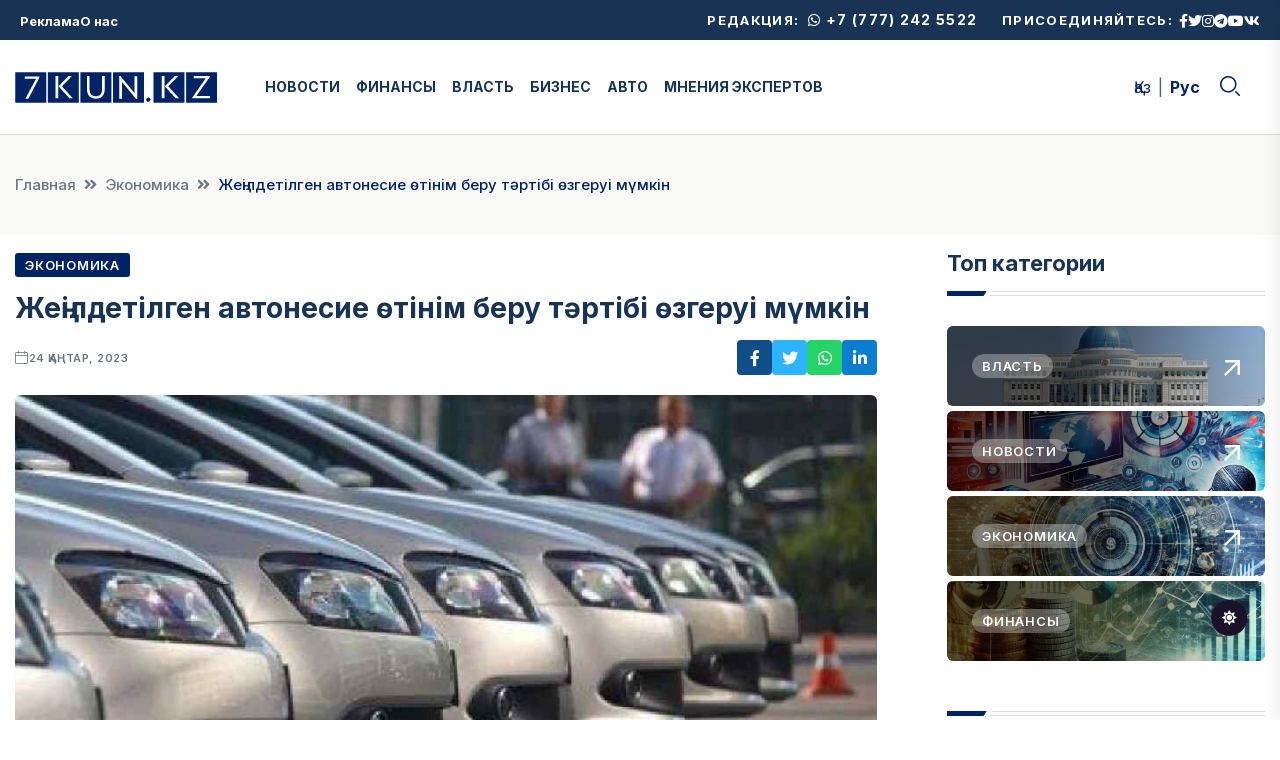

--- FILE ---
content_type: text/html; charset=UTF-8
request_url: https://7kun.kz/zhenildetilgen-avtonesie-otinim-beru-tartibi-ozgerui-mumkin/
body_size: 9307
content:
	<!DOCTYPE html>
	<html lang="ru" class="no-js">
	<head>
		<meta charset="UTF-8">
		<meta http-equiv="x-ua-compatible" content="ie=edge">
		<meta name="viewport" content="width=device-width, initial-scale=1">
		
		
<link rel="apple-touch-icon" sizes="180x180" href="/favicon/apple-touch-icon.png?v=20240719">
<link rel="icon" type="image/png" sizes="32x32" href="/favicon/favicon-32x32.png?v=20240719">
<link rel="icon" type="image/png" sizes="16x16" href="/favicon/favicon-16x16.png?v=20240719">
<link rel="manifest" href="/favicon/site.webmanifest?v=20240719">
<link rel="mask-icon" href="/favicon/safari-pinned-tab.svg?v=20240719" color="#002366">
<link rel="shortcut icon" href="/favicon/favicon.ico?v=20240719">
<meta name="msapplication-TileColor" content="#002366">
<meta name="msapplication-config" content="/favicon/browserconfig.xml?v=20240719">
<meta name="theme-color" content="#002366">

		<title>Жеңілдетілген автонесие өтінім беру тәртібі өзгеруі мүмкін</title>
		<meta name="description" content="Последние новости в области финансов, экономики, бизнеса, актуальные комментарии, интервью, экспертиза, познавательная информация, консультации. Последние новости в области финансов, экономики, бизнеса, актуальные комментарии, интервью, экспертиза, познавательная информация, консультации" />
		<meta name="keywords" content="автонесие, Жеңілдетілген автонесие, Марат Қарабаев, өтінім беру тәртібі" />

							<meta property="og:image:width" content="690" />
					<meta property="og:image:height" content="390" />
										<meta property="og:image" content="https://7kun.kz/uploads/posts/1718890436_IBm7Vp-szkT2zbJ_MJKPJMiUYLIH1J4q/image/compressed.jpeg" />
		
		
<!-- Yandex.RTB -->
<script>window.yaContextCb=window.yaContextCb||[]</script>
<script src="https://yandex.ru/ads/system/context.js" async></script>


	<!-- Yandex.Metrika counter -->
	<script type="text/javascript" >
        (function(m,e,t,r,i,k,a){m[i]=m[i]||function(){(m[i].a=m[i].a||[]).push(arguments)};
            m[i].l=1*new Date();
            for (var j = 0; j < document.scripts.length; j++) {if (document.scripts[j].src === r) { return; }}
            k=e.createElement(t),a=e.getElementsByTagName(t)[0],k.async=1,k.src=r,a.parentNode.insertBefore(k,a)})
        (window, document, "script", "https://mc.yandex.ru/metrika/tag.js", "ym");

        ym(51817838, "init", {
            clickmap:true,
            trackLinks:true,
            accurateTrackBounce:true
        });
	</script>
	<noscript><div><img src="https://mc.yandex.ru/watch/51817838" style="position:absolute; left:-9999px;" alt="" /></div></noscript>
	<!-- /Yandex.Metrika counter -->

	<!-- Google tag (gtag.js) -->
	<script async src="https://www.googletagmanager.com/gtag/js?id=G-0QSW9E49T9"></script>
	<script> window.dataLayer = window.dataLayer || []; function gtag(){dataLayer.push(arguments);} gtag('js', new Date()); gtag('config', 'G-0QSW9E49T9'); </script>

		<meta property="og:url" content="https://7kun.kz/news/zhenildetilgen-avtonesie-otinim-beru-tartibi-ozgerui-mumkin">
<meta property="og:type" content="website">
<meta property="og:title" content="Жеңілдетілген автонесие өтінім беру тәртібі өзгеруі мүмкін">
<meta property="og:description" content="">
<meta property="og:image" content="/uploads/posts/1718890436_IBm7Vp-szkT2zbJ_MJKPJMiUYLIH1J4q/image/compressed.jpeg">
<meta name="twitter:card" content="summary_large_image">
<meta name="twitter:title" content="Жеңілдетілген автонесие өтінім беру тәртібі өзгеруі мүмкін">
<meta name="twitter:description" content="">
<meta name="twitter:image" content="/uploads/posts/1718890436_IBm7Vp-szkT2zbJ_MJKPJMiUYLIH1J4q/image/compressed.jpeg">
<meta name="csrf-param" content="_csrf-frontend">
<meta name="csrf-token" content="8-DaMnhKht1ApbPk61mzmGjQsWyO21LLlXda2Jf6vZXeqp9LORv-jHb1wb69KfXfIYD_B97oHqyiRmiioYji8A==">

<link href="/css/main_libs.min.css" rel="stylesheet">
<link href="/css/style.min.css" rel="stylesheet">	</head>
	<body>
	
	
	<!-- Dark/Light-toggle -->
	<div class="darkmode-trigger">
		<label class="modeSwitch">
			<input type="checkbox">
			<span class="icon"></span>
		</label>
	</div>
	<!-- Dark/Light-toggle-end -->

	<!-- Scroll-top -->
	<button class="scroll-top scroll-to-target" data-target="html">
		<i class="fas fa-angle-up"></i>
	</button>
	<!-- Scroll-top-end-->

	
<!-- header-area -->
<header>
	<div id="header-fixed-height"></div>
	<div class="header-top-wrap">
		<div class="container-fluid p-0">
			<div class="row align-items-center">
				<div class="col-lg-4 col-md-4">
					<div class="header-top-menu">
						<ul class="list-wrap"><li><a href="/ru/news/#">Реклама</a></li>
<li><a href="/ru/page/about">О нас</a></li></ul>					</div>
				</div>
				<div class="col-lg-8 col-md-8">
											<div class="header-top-social">
							<div class="redaction_contact">
								Редакция: <a href="https://wa.me/77772425522"><i class="fab fa-whatsapp"></i> +7 (777) 242 5522</a>							</div>

							<h5 class="title">Присоединяйтесь:</h5>
							<ul class="list-wrap">
																	<li><a href="https://www.facebook.com/7kun.kz"><i class="fab fa-facebook-f"></i></a></li>
																	<li><a href="https://x.com/7kunkz"><i class="fab fa-twitter"></i></a></li>
																	<li><a href="https://www.instagram.com/7kun.kz/"><i class="fab fa-instagram"></i></a></li>
																	<li><a href="https://t.me/iskerqazaqstan"><i class="fab fa-telegram"></i></a></li>
																	<li><a href="https://www.youtube.com/@7kuntv"><i class="fab fa-youtube"></i></a></li>
																	<li><a href="https://vk.com/qaznewss"><i class="fab fa-vk"></i></a></li>
															</ul>
						</div>
									</div>
			</div>
		</div>
	</div>
	<div id="sticky-header" class="menu-area">
		<div class="container">

			<div class="menu-wrap">
				<div class="row align-items-center g-0">
					<div class="col-xl-9 col-lg-3 col-md-4">
						<div class="header-left-side">
														<div class="row align-items-center">
								<div class="col-xl-3 col-lg-12">
									<div class="logo text-center pr-10">
										<a href="/ru"><img src="/images/logo.svg" alt=""></a>
									</div>
									<div class="logo d-none pr-10 text-center">
										<a href="/ru"><img src="/images/w_logo.svg" alt=""></a>
									</div>
								</div>
								<div class="col-xl-9">
									<div class="navbar-wrap main-menu d-none d-xl-flex">
										<ul class="navigation"><li><a href="/ru/category/news">НОВОСТИ</a></li>
<li><a href="/ru/category/karzy">ФИНАНСЫ</a></li>
<li><a href="/ru/category/vlast">ВЛАСТЬ</a></li>
<li><a href="/ru/category/biznes">БИЗНЕС</a></li>
<li><a href="/ru/category/avto">АВТО</a></li>
<li><a href="/ru/category/sarapsy-pikiri">МНЕНИЯ ЭКСПЕРТОВ</a></li></ul>									</div>
								</div>
							</div>
						</div>
					</div>
					<div class="col-xl-3 col-lg-9 col-md-8">
						<div class="header-right-side">
							<ul class="languages"><li><a href="/kz/news/zhenildetilgen-avtonesie-otinim-beru-tartibi-ozgerui-mumkin">Қаз</a></li>
<li class="active"><a href="/ru/news/zhenildetilgen-avtonesie-otinim-beru-tartibi-ozgerui-mumkin">Рус</a></li></ul>
							<div class="header-search">
								<a href="#" class="search-open-btn"><i class="flaticon-search"></i></a>
							</div>
						</div>
					</div>
				</div>
				<div class="mobile-nav-toggler"><i class="fas fa-bars"></i></div>
			</div>

			
<!-- Mobile Menu  -->
<div class="mobile-menu">
	<nav class="menu-box">
		<div class="close-btn"><i class="fas fa-times"></i></div>
		<div class="nav-logo">
			<a href="/ru"><img src="/images/logo.svg" alt="Жеті күн"></a>
		</div>
		<div class="nav-logo d-none">
			<a href="/ru"><img src="/images/w_logo.svg" alt="Жеті күн"></a>
		</div>
		<div class="mobile-search">
			<form id="w0" action="/ru/search" method="GET">			<input type="text" name="search" placeholder="Search here..." value="">
			<button><i class="flaticon-search"></i></button>
			</form>		</div>

		<ul class="languages"><li><a href="/kz/news/zhenildetilgen-avtonesie-otinim-beru-tartibi-ozgerui-mumkin">Қаз</a></li>
<li class="active"><a href="/ru/news/zhenildetilgen-avtonesie-otinim-beru-tartibi-ozgerui-mumkin">Рус</a></li></ul>
		<div class="menu-outer">
			<!--Here Menu Will Come Automatically Via Javascript / Same Menu as in Header-->
		</div>

					<div class="social-links">
				<ul class="clearfix list-wrap">
											<li><a href="https://www.facebook.com/7kun.kz"><i class="fab fa-facebook-f"></i></a></li>
											<li><a href="https://x.com/7kunkz"><i class="fab fa-twitter"></i></a></li>
											<li><a href="https://www.instagram.com/7kun.kz/"><i class="fab fa-instagram"></i></a></li>
											<li><a href="https://t.me/iskerqazaqstan"><i class="fab fa-telegram"></i></a></li>
											<li><a href="https://www.youtube.com/@7kuntv"><i class="fab fa-youtube"></i></a></li>
											<li><a href="https://vk.com/qaznewss"><i class="fab fa-vk"></i></a></li>
									</ul>
			</div>
			</nav>
</div>
<div class="menu-backdrop"></div>
<!-- End Mobile Menu -->

		</div>
	</div>

	
<!-- header-search -->
<div class="search__popup">
	<div class="container">
		<div class="row">
			<div class="col-12">
				<div class="search__wrapper">
					<div class="search__close">
						<button type="button" class="search-close-btn">
							<svg width="18" height="18" viewBox="0 0 18 18" fill="none" xmlns="http://www.w3.org/2000/svg">
								<path d="M17 1L1 17" stroke="currentColor" stroke-width="1.5" stroke-linecap="round" stroke-linejoin="round"></path>
								<path d="M1 1L17 17" stroke="currentColor" stroke-width="1.5" stroke-linecap="round" stroke-linejoin="round"></path>
							</svg>
						</button>
					</div>
					<div class="search__form">
						<form id="w1" action="/ru/search" method="GET">							<div class="search__input">
								<input class="search-input-field" type="text" name="search" value="" placeholder="Search here...">
								<span class="search-focus-border"></span>
								<button>
									<svg width="20" height="20" viewBox="0 0 20 20" fill="none" xmlns="http://www.w3.org/2000/svg">
										<path d="M9.55 18.1C14.272 18.1 18.1 14.272 18.1 9.55C18.1 4.82797 14.272 1 9.55 1C4.82797 1 1 4.82797 1 9.55C1 14.272 4.82797 18.1 9.55 18.1Z" stroke="currentColor" stroke-width="1.5" stroke-linecap="round" stroke-linejoin="round"></path>
										<path d="M19.0002 19.0002L17.2002 17.2002" stroke="currentColor" stroke-width="1.5" stroke-linecap="round" stroke-linejoin="round"></path>
									</svg>
								</button>
							</div>
						</form>					</div>
				</div>
			</div>
		</div>
	</div>
</div>
<div class="search-popup-overlay"></div>
<!-- header-search-end -->
	
</header>
<!-- header-area-end -->

	<!-- main-area -->
	<main class="fix">
		
<!-- breadcrumb-area -->
<div class="breadcrumb-area">
	<div class="container">
		<div class="row">
			<div class="col-lg-12">
				<div class="breadcrumb-content">
					<nav aria-label="breadcrumb">
						<nav aria-label="breadcrumb"><ol id="w2" class="breadcrumb"><li class="breadcrumb-item"><a href="/">Главная</a></li>
<li class="breadcrumb-item"><a href="/ru/category/ekonomika">Экономика</a></li>
<li class="breadcrumb-item active" aria-current="page">Жеңілдетілген автонесие өтінім беру тәртібі өзгеруі мүмкін</li>
</ol></nav>					</nav>
				</div>
			</div>
		</div>
	</div>
</div>
<!-- breadcrumb-area-end -->

		<section class="blog-details-area pb-60">

				
<div class="container">
	<div class="author-inner-wrap">
		<div class="row justify-content-center">
			<div class="col-70">
				<div class="blog-details-wrap">
					<div class="blog-details-content">
						<div class="blog-details-content-top">
															<a href="/ru/category/ekonomika" class="post-tag">Экономика</a>
							
							<h2 class="title">Жеңілдетілген автонесие өтінім беру тәртібі өзгеруі мүмкін</h2>
							<div class="bd-content-inner">
								<div class="blog-post-meta">
									<ul class="list-wrap">
																				<li><i class="flaticon-calendar"></i>24 қаңтар, 2023</li>
																			</ul>
								</div>
								<div class="blog-details-social">
									<!--noindex--><ul class="list-wrap"><li><a href="http://www.facebook.com/sharer.php?u=https%3A%2F%2F7kun.kz%2Fnews%2Fzhenildetilgen-avtonesie-otinim-beru-tartibi-ozgerui-mumkin" rel="noopener" target="_blank"><i class="fab fa-facebook-f"></i></a></li><li><a href="http://twitter.com/share?url=https%3A%2F%2F7kun.kz%2Fnews%2Fzhenildetilgen-avtonesie-otinim-beru-tartibi-ozgerui-mumkin&amp;text=" rel="noopener" target="_blank"><i class="fab fa-twitter"></i></a></li><li><a href="whatsapp://send?text=https%3A%2F%2F7kun.kz%2Fnews%2Fzhenildetilgen-avtonesie-otinim-beru-tartibi-ozgerui-mumkin" rel="noopener" target="_blank"><i class="fab fa-whatsapp"></i></a></li><li><a href="https://www.linkedin.com/shareArticle?mini=true&amp;url=https%3A%2F%2F7kun.kz%2Fnews%2Fzhenildetilgen-avtonesie-otinim-beru-tartibi-ozgerui-mumkin&amp;title=%D0%96%D0%B5%D2%A3%D1%96%D0%BB%D0%B4%D0%B5%D1%82%D1%96%D0%BB%D0%B3%D0%B5%D0%BD+%D0%B0%D0%B2%D1%82%D0%BE%D0%BD%D0%B5%D1%81%D0%B8%D0%B5+%D3%A9%D1%82%D1%96%D0%BD%D1%96%D0%BC+%D0%B1%D0%B5%D1%80%D1%83+%D1%82%D3%99%D1%80%D1%82%D1%96%D0%B1%D1%96+%D3%A9%D0%B7%D0%B3%D0%B5%D1%80%D1%83%D1%96+%D0%BC%D2%AF%D0%BC%D0%BA%D1%96%D0%BD&amp;summary=" rel="noopener" target="_blank"><i class="fab fa-linkedin-in"></i></a></li></ul><!--/noindex-->								</div>
							</div>
						</div>
													<div class="blog-details-thumb">
								<img src="/uploads/posts/1718890436_IBm7Vp-szkT2zbJ_MJKPJMiUYLIH1J4q/image/post7.jpeg" alt="Жеңілдетілген автонесие өтінім беру тәртібі өзгеруі мүмкін">
							</div>
						
						<!-- wp:paragraph -->
<p><strong>Алматы. 24 қаңтар. 7kun.kz – Индустрия және
инфрақұрылымдық даму министрі Марат Қарабаев жеңілдетілген автокөлік несиесі жаңа
схема бойынша берілетінін айтты, деп хабарлайды 7kun.kz.</strong></p>
<!-- /wp:paragraph -->

<!-- wp:paragraph -->
<p>Енді қазақстандықтар
жеңілдетілген автонесие бағдарламасы бойынша алдымен өнеркәсіпті дамыту қорына
барады. Сол жерде электронды тізім жасақталады. Тек содан кейін ғана автосалон
мен банктерге бару қажет.</p>
<!-- /wp:paragraph -->

<!-- wp:paragraph -->
<p>Министрдің
айтуынша, бұл жүйе автосалондар көліктерді уақытылы жеткізу мақсатында іске
қосылмақ. </p>
<!-- /wp:paragraph -->

<!-- wp:paragraph -->
<p>«Қолжетімді көліктермен қамту үшін осындай жүйені ұсынып отырмыз. Ағымдағы айдың аяғына дейін бағдарламаны іске қосу жоспарда бар. Осы аптада өнеркәсіпті дамыту қоры брифинг өтікізіп, егжей-тегжейін айтады», – деді Қарабаев.</p>
<!-- /wp:paragraph -->
												<div class="blog-details-bottom">
							<div class="row align-items-center">
								<div class="col-12">
									<div class="post-tags">
										<h5 class="title">Тэги:</h5>
										<ul class="list-wrap">
																						<li><a href="/ru/tag/66894b54d4f4f0b592092a93">автонесие</a></li>
																						<li><a href="/ru/tag/66894b54d4f4f0b592092a96">Жеңілдетілген автонесие</a></li>
																						<li><a href="/ru/tag/66894c71d4f4f0b5920a0b01">Марат Қарабаев</a></li>
																						<li><a href="/ru/tag/66894c71d4f4f0b5920a0b02">өтінім беру тәртібі</a></li>
																					</ul>
									</div>
								</div>
							</div>
						</div>
											</div>

					
									</div>

				<div class="row mt-50">
					<div class="col-lg-12">
						<div class="section-title-wrap mb-30">
							<div class="section-title section-title-four">
								<h2 class="title">Похожие материалы</h2>
							</div>
							<div class="section-title-line"></div>
						</div>
					</div>
				</div>
				<div class="row">
											<div class="col-lg-4">
							<div class="horizontal-post-four">
																	<div class="horizontal-post-thumb-four">
										<a href="/ru/news/pravitelstvo-kazahstana-zaavilo-o-roste-ekonomiki-na-64"><img src="/uploads/posts/1765952290_X3sHG7cXdmxRKREgoqVxJ6mjKm815tLI/image/square.png" alt="Правительство Казахстана заявило о росте экономики на 6,4%"></a>
									</div>
																<div class="horizontal-post-content-four">
																			<a href="/ru/category/ekonomika" class="post-tag-four">Экономика</a>
																		<h2 class="post-title"><a href="/ru/news/pravitelstvo-kazahstana-zaavilo-o-roste-ekonomiki-na-64">Правительство Казахстана заявило о росте экономики на 6,4%</a></h2>
									<div class="blog-post-meta">
										<ul class="list-wrap">
											<li><i class="flaticon-calendar"></i>17 желтоқсан, 2025</li>
										</ul>
									</div>
								</div>
							</div>
						</div>
											<div class="col-lg-4">
							<div class="horizontal-post-four">
																	<div class="horizontal-post-thumb-four">
										<a href="/ru/news/tokaev-ekonomika-vyrosla-na-16-za-6-let"><img src="/uploads/posts/1761296702_fFArq3cSSDjdTv0KNQLzS4O6MTJ248CV/image/square.png" alt="Токаев: Экономика выросла на 16% за 6 лет"></a>
									</div>
																<div class="horizontal-post-content-four">
																			<a href="/ru/category/ekonomika" class="post-tag-four">Экономика</a>
																		<h2 class="post-title"><a href="/ru/news/tokaev-ekonomika-vyrosla-na-16-za-6-let">Токаев: Экономика выросла на 16% за 6 лет</a></h2>
									<div class="blog-post-meta">
										<ul class="list-wrap">
											<li><i class="flaticon-calendar"></i>24 қазан, 2025</li>
										</ul>
									</div>
								</div>
							</div>
						</div>
											<div class="col-lg-4">
							<div class="horizontal-post-four">
																	<div class="horizontal-post-thumb-four">
										<a href="/ru/news/vsemirnyj-bank-ostaetsa-vaznym-partnerom-kazahstana-serik-zumangarin"><img src="/uploads/posts/1760693019_7cbNar3sEWPbDRklOCV1PoTfrvEJNgRb/image/square.png" alt="Всемирный банк остается важным партнером Казахстана - Серик Жумангарин"></a>
									</div>
																<div class="horizontal-post-content-four">
																			<a href="/ru/category/ekonomika" class="post-tag-four">Экономика</a>
																		<h2 class="post-title"><a href="/ru/news/vsemirnyj-bank-ostaetsa-vaznym-partnerom-kazahstana-serik-zumangarin">Всемирный банк остается важным партнером Казахстана - Серик Жумангарин</a></h2>
									<div class="blog-post-meta">
										<ul class="list-wrap">
											<li><i class="flaticon-calendar"></i>17 қазан, 2025</li>
										</ul>
									</div>
								</div>
							</div>
						</div>
											<div class="col-lg-4">
							<div class="horizontal-post-four">
																	<div class="horizontal-post-thumb-four">
										<a href="/ru/news/dohody-gosbudzeta-kazahstana-sostavili-173-trln-tenge"><img src="/uploads/posts/1760421601_sVh2JDjNBMjT3-xdDHuU6fsBJmrS89A-/image/square.png" alt="Доходы госбюджета Казахстана составили 17,3 трлн тенге"></a>
									</div>
																<div class="horizontal-post-content-four">
																			<a href="/ru/category/ekonomika" class="post-tag-four">Экономика</a>
																		<h2 class="post-title"><a href="/ru/news/dohody-gosbudzeta-kazahstana-sostavili-173-trln-tenge">Доходы госбюджета Казахстана составили 17,3 трлн тенге</a></h2>
									<div class="blog-post-meta">
										<ul class="list-wrap">
											<li><i class="flaticon-calendar"></i>14 қазан, 2025</li>
										</ul>
									</div>
								</div>
							</div>
						</div>
											<div class="col-lg-4">
							<div class="horizontal-post-four">
																	<div class="horizontal-post-thumb-four">
										<a href="/ru/news/realnost-ekonomiki-i-novye-riski"><img src="/uploads/posts/1759122798_6PSdfGjW0lSe9qTsahwzWqsVFSxGiTcj/image/square.png" alt="Реальность экономики и новые риски"></a>
									</div>
																<div class="horizontal-post-content-four">
																			<a href="/ru/category/ekonomika" class="post-tag-four">Экономика</a>
																		<h2 class="post-title"><a href="/ru/news/realnost-ekonomiki-i-novye-riski">Реальность экономики и новые риски</a></h2>
									<div class="blog-post-meta">
										<ul class="list-wrap">
											<li><i class="flaticon-calendar"></i>29 қыркүйек, 2025</li>
										</ul>
									</div>
								</div>
							</div>
						</div>
											<div class="col-lg-4">
							<div class="horizontal-post-four">
																	<div class="horizontal-post-thumb-four">
										<a href="/ru/news/obem-investicij-bankov-v-osnovnoj-kapital-v-kazahstane-sostavil-vsego-35"><img src="/uploads/posts/1758865863_pdTXRtHHwm1Dn5E1_mOH_a5Iym214EH0/image/square.png" alt="Объем инвестиций банков в основной капитал в Казахстане составил всего 3,5%"></a>
									</div>
																<div class="horizontal-post-content-four">
																			<a href="/ru/category/ekonomika" class="post-tag-four">Экономика</a>
																		<h2 class="post-title"><a href="/ru/news/obem-investicij-bankov-v-osnovnoj-kapital-v-kazahstane-sostavil-vsego-35">Объем инвестиций банков в основной капитал в Казахстане составил всего 3,5%</a></h2>
									<div class="blog-post-meta">
										<ul class="list-wrap">
											<li><i class="flaticon-calendar"></i>26 қыркүйек, 2025</li>
										</ul>
									</div>
								</div>
							</div>
						</div>
									</div>

				
<div data-smi-widget-id="123" class="mt-30"></div>

			</div>
			<div class="col-30">
				
<div class="sidebar-wrap">
	<div class="sidebar-widget sidebar-widget-two">
		<div class="widget-title mb-30">
			<h6 class="title">Топ категории</h6>
			<div class="section-title-line"></div>
		</div>
		<div class="sidebar-categories">
			<ul class="list-wrap">
									<li>
						<a href="/ru/category/vlast" data-background="/uploads/categories/1716561233_Nyn_WZkarCE2CKKXdN8SPW_Jr36BvRla/image/small.jpeg">
							<span class="post-tag post-tag-three">Власть</span>
							<span class="right-arrow">
                                        <svg xmlns="http://www.w3.org/2000/svg" viewBox="0 0 16 16" fill="none">
                                            <path d="M1.72308 16L0 14.2769L11.8154 2.46154H1.23077V0H16V14.7692H13.5385V4.18462L1.72308 16Z" fill="currentcolor"></path>
                                            <path d="M1.72308 16L0 14.2769L11.8154 2.46154H1.23077V0H16V14.7692H13.5385V4.18462L1.72308 16Z" fill="currentcolor"></path>
                                        </svg>
                                    </span>
						</a>
					</li>
									<li>
						<a href="/ru/category/news" data-background="/uploads/categories/1716841948_nOQqsrN7fnUTqdK-VsbRNxcAlM_4Aoax/image/small.png">
							<span class="post-tag post-tag-three">Новости</span>
							<span class="right-arrow">
                                        <svg xmlns="http://www.w3.org/2000/svg" viewBox="0 0 16 16" fill="none">
                                            <path d="M1.72308 16L0 14.2769L11.8154 2.46154H1.23077V0H16V14.7692H13.5385V4.18462L1.72308 16Z" fill="currentcolor"></path>
                                            <path d="M1.72308 16L0 14.2769L11.8154 2.46154H1.23077V0H16V14.7692H13.5385V4.18462L1.72308 16Z" fill="currentcolor"></path>
                                        </svg>
                                    </span>
						</a>
					</li>
									<li>
						<a href="/ru/category/ekonomika" data-background="/uploads/categories/1716872076_kRvWM8k8U_stJho5CVUsNoUevIijKM6u/image/small.png">
							<span class="post-tag post-tag-three">Экономика</span>
							<span class="right-arrow">
                                        <svg xmlns="http://www.w3.org/2000/svg" viewBox="0 0 16 16" fill="none">
                                            <path d="M1.72308 16L0 14.2769L11.8154 2.46154H1.23077V0H16V14.7692H13.5385V4.18462L1.72308 16Z" fill="currentcolor"></path>
                                            <path d="M1.72308 16L0 14.2769L11.8154 2.46154H1.23077V0H16V14.7692H13.5385V4.18462L1.72308 16Z" fill="currentcolor"></path>
                                        </svg>
                                    </span>
						</a>
					</li>
									<li>
						<a href="/ru/category/karzy" data-background="/uploads/categories/1716872114_fcKtNUGhjcgkI4JeVYExUjBQtIby_QRF/image/small.png">
							<span class="post-tag post-tag-three">Финансы</span>
							<span class="right-arrow">
                                        <svg xmlns="http://www.w3.org/2000/svg" viewBox="0 0 16 16" fill="none">
                                            <path d="M1.72308 16L0 14.2769L11.8154 2.46154H1.23077V0H16V14.7692H13.5385V4.18462L1.72308 16Z" fill="currentcolor"></path>
                                            <path d="M1.72308 16L0 14.2769L11.8154 2.46154H1.23077V0H16V14.7692H13.5385V4.18462L1.72308 16Z" fill="currentcolor"></path>
                                        </svg>
                                    </span>
						</a>
					</li>
							</ul>
		</div>
	</div>

	
<div class="sidebar-widget-three scrollable">
	<div class="widget-title widget-title-three mb-20">
		<div class="section-title-line"></div>
		<h2 class="title"><a href="/ru/news/recent">Последние новости</a></h2>
	</div>
	<div class="stories-post-wrap">
				<div class="stories-post">
						<div class="stories-post-content">
									<a href="/ru/category/news" class="post-tag-four">Новости</a>
								<h5 class="post-title"><a href="/ru/news/kazahstancy-nakonec-smogut-polucat-novyj-dohod-s-bankov">Казахстанцы наконец смогут получать новый доход с банков</a></h5>
				<div class="blog-post-meta">
					<ul class="list-wrap">
						<li><i class="flaticon-calendar"></i>16 қаңтар, 2026</li>
					</ul>
				</div>
			</div>
		</div>
				<div class="stories-post">
						<div class="stories-post-content">
									<a href="/ru/category/karzy" class="post-tag-four">Финансы</a>
								<h5 class="post-title"><a href="/ru/news/bank-rbk-soobsil-ob-obnovlenii-tarifov-na-obsluzivanie-biznesa">Bank RBK сообщил об обновлении тарифов на обслуживание бизнеса</a></h5>
				<div class="blog-post-meta">
					<ul class="list-wrap">
						<li><i class="flaticon-calendar"></i>16 қаңтар, 2026</li>
					</ul>
				</div>
			</div>
		</div>
				<div class="stories-post">
						<div class="stories-post-content">
									<a href="/ru/category/news" class="post-tag-four">Новости</a>
								<h5 class="post-title"><a href="/ru/news/pravitelstvo-kazahstana-bajterek-i-enpf-ne-mogut-byt-krupnymi-ucastnikami-banka">Правительство Казахстана, «Байтерек» и ЕНПФ не могут быть крупными участниками банка</a></h5>
				<div class="blog-post-meta">
					<ul class="list-wrap">
						<li><i class="flaticon-calendar"></i>16 қаңтар, 2026</li>
					</ul>
				</div>
			</div>
		</div>
				<div class="stories-post">
						<div class="stories-post-content">
									<a href="/ru/category/news" class="post-tag-four">Новости</a>
								<h5 class="post-title"><a href="/ru/news/tokaev-podpisal-zakon-o-bankah">Токаев подписал закон о банках</a></h5>
				<div class="blog-post-meta">
					<ul class="list-wrap">
						<li><i class="flaticon-calendar"></i>16 қаңтар, 2026</li>
					</ul>
				</div>
			</div>
		</div>
				<div class="stories-post">
						<div class="stories-post-content">
									<a href="/ru/category/news" class="post-tag-four">Новости</a>
								<h5 class="post-title"><a href="/ru/news/nacbank-razrabotal-proekt-po-sozdaniu-kriptorezerva">Нацбанк разработал проект по созданию крипторезерва</a></h5>
				<div class="blog-post-meta">
					<ul class="list-wrap">
						<li><i class="flaticon-calendar"></i>16 қаңтар, 2026</li>
					</ul>
				</div>
			</div>
		</div>
				<div class="stories-post">
						<div class="stories-post-content">
									<a href="/ru/category/news" class="post-tag-four">Новости</a>
								<h5 class="post-title"><a href="/ru/news/kazahstan-perenapravil-eksport-nefti-iz-za-atak-na-ktk">Казахстан перенаправил экспорт нефти из-за атак на КТК</a></h5>
				<div class="blog-post-meta">
					<ul class="list-wrap">
						<li><i class="flaticon-calendar"></i>16 қаңтар, 2026</li>
					</ul>
				</div>
			</div>
		</div>
				<div class="stories-post">
						<div class="stories-post-content">
									<a href="/ru/category/news" class="post-tag-four">Новости</a>
								<h5 class="post-title"><a href="/ru/news/aktivy-bankovskogo-sektora-kazahstana-uvelicilis-na-11">Активы банковского сектора Казахстана увеличились на 11%</a></h5>
				<div class="blog-post-meta">
					<ul class="list-wrap">
						<li><i class="flaticon-calendar"></i>15 қаңтар, 2026</li>
					</ul>
				</div>
			</div>
		</div>
				<div class="stories-post">
						<div class="stories-post-content">
									<a href="/ru/category/news" class="post-tag-four">Новости</a>
								<h5 class="post-title"><a href="/ru/news/kazahstancy-ne-smogut-izymat-pensionnye-6-9-mesacev-dla-lecenia">Казахстанцы не смогут изымать пенсионные 6-9 месяцев для лечения</a></h5>
				<div class="blog-post-meta">
					<ul class="list-wrap">
						<li><i class="flaticon-calendar"></i>15 қаңтар, 2026</li>
					</ul>
				</div>
			</div>
		</div>
				<div class="stories-post">
						<div class="stories-post-content">
									<a href="/ru/category/sarapsy-pikiri" class="post-tag-four">Мнение экспертов</a>
								<h5 class="post-title"><a href="/ru/news/nacbank-gotovit-resenie-pocemu-bazovaa-stavka-18-poka-ne-izmenitsa">Нацбанк готовит решение: почему базовая ставка 18% пока не изменится?</a></h5>
				<div class="blog-post-meta">
					<ul class="list-wrap">
						<li><i class="flaticon-calendar"></i>15 қаңтар, 2026</li>
					</ul>
				</div>
			</div>
		</div>
				<div class="stories-post">
						<div class="stories-post-content">
									<a href="/ru/category/news" class="post-tag-four">Новости</a>
								<h5 class="post-title"><a href="/ru/news/pojyzda-kandaj-zattardy-alyp-zruge-bolmajdy">Запрещенные предметы в поезде: что необходимо знать пассажирам</a></h5>
				<div class="blog-post-meta">
					<ul class="list-wrap">
						<li><i class="flaticon-calendar"></i>15 қаңтар, 2026</li>
					</ul>
				</div>
			</div>
		</div>
				<div class="stories-post">
						<div class="stories-post-content">
									<a href="/ru/category/karzy" class="post-tag-four">Финансы</a>
								<h5 class="post-title"><a href="/ru/news/dengi-kazahstancev-v-islamskih-bankah-zasitat">Деньги казахстанцев в исламских банках защитят</a></h5>
				<div class="blog-post-meta">
					<ul class="list-wrap">
						<li><i class="flaticon-calendar"></i>15 қаңтар, 2026</li>
					</ul>
				</div>
			</div>
		</div>
				<div class="stories-post">
						<div class="stories-post-content">
									<a href="/ru/category/news" class="post-tag-four">Новости</a>
								<h5 class="post-title"><a href="/ru/news/ot-8-000-do-20-000-v-god-prinosit-v-ekonomiku-kazahstana-odin-inostrannyj-student">От $8 000 до $20 000 в год приносит в экономику Казахстана один иностранный студент</a></h5>
				<div class="blog-post-meta">
					<ul class="list-wrap">
						<li><i class="flaticon-calendar"></i>15 қаңтар, 2026</li>
					</ul>
				</div>
			</div>
		</div>
				<div class="stories-post">
						<div class="stories-post-content">
									<a href="/ru/category/karzy" class="post-tag-four">Финансы</a>
								<h5 class="post-title"><a href="/ru/news/evrazijskij-bank-zakroet-neaktivnye-sceta-klientov">Евразийский банк закроет неактивные счета клиентов</a></h5>
				<div class="blog-post-meta">
					<ul class="list-wrap">
						<li><i class="flaticon-calendar"></i>15 қаңтар, 2026</li>
					</ul>
				</div>
			</div>
		</div>
				<div class="stories-post">
						<div class="stories-post-content">
									<a href="/ru/category/karzy" class="post-tag-four">Финансы</a>
								<h5 class="post-title"><a href="/ru/news/kaspi-bank-utverdil-dogovor-sceta-samozanatogo">Kaspi Bank утвердил договор счета самозанятого</a></h5>
				<div class="blog-post-meta">
					<ul class="list-wrap">
						<li><i class="flaticon-calendar"></i>14 қаңтар, 2026</li>
					</ul>
				</div>
			</div>
		</div>
				<div class="stories-post">
						<div class="stories-post-content">
									<a href="/ru/category/news" class="post-tag-four">Новости</a>
								<h5 class="post-title"><a href="/ru/news/kazahstan-stal-odnim-iz-liderov-po-privleceniu-investicij">Казахстан стал одним из лидеров по привлечению инвестиций</a></h5>
				<div class="blog-post-meta">
					<ul class="list-wrap">
						<li><i class="flaticon-calendar"></i>14 қаңтар, 2026</li>
					</ul>
				</div>
			</div>
		</div>
				<div class="stories-post">
						<div class="stories-post-content">
									<a href="/ru/category/karzy" class="post-tag-four">Финансы</a>
								<h5 class="post-title"><a href="/ru/news/kakaa-teper-komissia-u-kaspikz-za-perevody-v-drugie-banki">Какая теперь комиссия у Kaspi.kz за переводы в другие банки</a></h5>
				<div class="blog-post-meta">
					<ul class="list-wrap">
						<li><i class="flaticon-calendar"></i>14 қаңтар, 2026</li>
					</ul>
				</div>
			</div>
		</div>
				<div class="stories-post">
						<div class="stories-post-content">
									<a href="/ru/category/sarapsy-pikiri" class="post-tag-four">Мнение экспертов</a>
								<h5 class="post-title"><a href="/ru/news/10-godovyh-po-kreditnym-kartam-idea-trampa-v-kazahstanskih-realiah">10% годовых по кредитным картам: идея Трампа в казахстанских реалиях</a></h5>
				<div class="blog-post-meta">
					<ul class="list-wrap">
						<li><i class="flaticon-calendar"></i>14 қаңтар, 2026</li>
					</ul>
				</div>
			</div>
		</div>
				<div class="stories-post">
						<div class="stories-post-content">
									<a href="/ru/category/news" class="post-tag-four">Новости</a>
								<h5 class="post-title"><a href="/ru/news/enpf-soobsil-o-predstoasem-prekrasenii-dogovora-s-halyk-global-markets">ЕНПФ сообщил о предстоящем прекращении договора с Halyk Global Markets</a></h5>
				<div class="blog-post-meta">
					<ul class="list-wrap">
						<li><i class="flaticon-calendar"></i>14 қаңтар, 2026</li>
					</ul>
				</div>
			</div>
		</div>
				<div class="stories-post">
						<div class="stories-post-content">
									<a href="/ru/category/karzy" class="post-tag-four">Финансы</a>
								<h5 class="post-title"><a href="/ru/news/bank-rbk-profinansiroval-stroitelstvo-novoj-skoly-v-semee">Bank RBK профинансировал строительство новой школы в Семее</a></h5>
				<div class="blog-post-meta">
					<ul class="list-wrap">
						<li><i class="flaticon-calendar"></i>14 қаңтар, 2026</li>
					</ul>
				</div>
			</div>
		</div>
				<div class="stories-post">
						<div class="stories-post-content">
									<a href="/ru/category/karzy" class="post-tag-four">Финансы</a>
								<h5 class="post-title"><a href="/ru/news/freedom-bank-predupredil-cto-zakroet-karty-rada-klientov">Freedom bank предупредил, что закроет карты ряда клиентов</a></h5>
				<div class="blog-post-meta">
					<ul class="list-wrap">
						<li><i class="flaticon-calendar"></i>13 қаңтар, 2026</li>
					</ul>
				</div>
			</div>
		</div>
			</div>
</div>

	<div class="sidebar-widget sidebar-widget-two">
		<!--<img src="/images/banners/330x380.jpg">-->

		<!-- Yandex.RTB R-A-9298051-7 -->
		<div id="yandex_rtb_R-A-9298051-7"></div>
		<script>
            window.yaContextCb.push(()=>{
                Ya.Context.AdvManager.render({
                    "blockId": "R-A-9298051-7",
                    "renderTo": "yandex_rtb_R-A-9298051-7"
                })
            })
		</script>
	</div>
</div>
			</div>
		</div>
	</div>
</div>

		</section>
	</main>
	<!-- main-area-end -->

	
<!-- footer-area -->
<footer>
	<div class="footer-area">
		<div class="footer-top footer-top-three">
			<div class="container">
				<div class="row">
					<div class="col-lg-3 col-md-5">
						<div class="footer-widget">
							<div class="fw-logo">
								<a href="/ru"><img src="/images/logo.svg" alt="Жеті күн"></a>
							</div>
						</div>
					</div>
					<div class="col-lg-9 col-md-7">
						<div class="footer-content">
							<p>7kun.kz - Сайт деловых новостей.</p>
							<p>Для связи: 7kun.kz@gmail.com +7777 2425522</p>
						</div>
					</div>
				</div>
			</div>
		</div>
		<div class="footer-bottom">
			<div class="container">
				<div class="row">
					<div class="col-xl-4">
						<div class="footer-bottom-menu">
							<ul class="list-wrap"><li><a href="/ru/page/about">О нас</a></li>
<li><a href="/ru/page/rules">Правила для пользователей сайта</a></li></ul>						</div>
					</div>
					<div class="col-xl-8">
						<div class="row">
							<div class="col-md-7">
								<div class="copyright-text left">
									<p>Cвидетельство СМИ 15716-ИА от 24.11.2015</p>
								</div>
							</div>
							<div class="col-md-5">
								<div class="copyright-text">
									<p>© 2014-2026 - Qazaq Media Group</p>
								</div>
							</div>
						</div>
					</div>
				</div>
			</div>
		</div>
	</div>
</footer>
<!-- footer-area-end -->

	<script src="https://smi24.kz/js/widget.js?id=fdb0e400d140823a31fb" async=""></script>
<script src="//web.webpushs.com/js/push/9343fa363cf06df968a424795242dd32_1.js" async=""></script>
<script src="/js/libs.min.js"></script>
<script src="/assets/24b13fa/yii.js"></script>
<script src="/js/main.min.js"></script>
<script src="/assets/24b13fa/yii.activeForm.js"></script>
<script>jQuery(function ($) {
	Smi24.init('[data-smi-widget-id="123"]');
jQuery('#w0').yiiActiveForm([], {"errorSummary":".alert.alert-danger","errorCssClass":"is-invalid","successCssClass":"is-valid","validationStateOn":"input"});
jQuery('#w1').yiiActiveForm([], {"errorSummary":".alert.alert-danger","errorCssClass":"is-invalid","successCssClass":"is-valid","validationStateOn":"input"});
});</script>	</body>
	</html>
